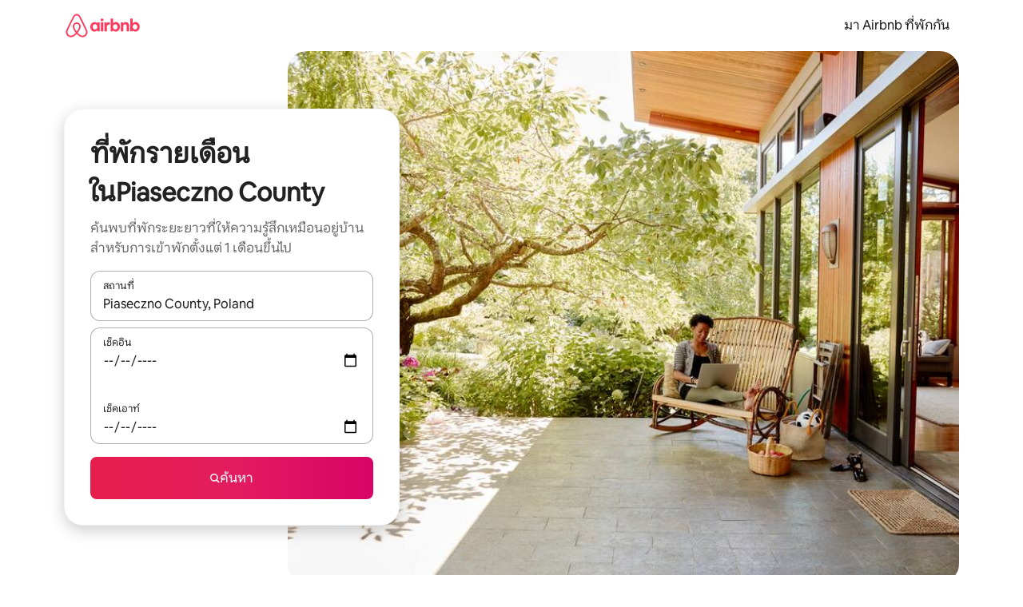

--- FILE ---
content_type: text/javascript
request_url: https://a0.muscache.com/airbnb/static/packages/web/common/0c01.b1ada6349a.js
body_size: 11215
content:
__d(function(g,r,i,a,m,e,d){"use strict";Object.defineProperty(e,"__esModule",{value:!0}),e.mergeStyles=void 0,e.mergeStyles=(...t)=>{let o={};for(let f of t)if(f)for(let t of Object.keys(f))o[t]?o[t]+=` ${f[t]}`:o[t]=f[t];return o}},"03377c",[]);
__d(function(g,r,i,a,m,e,d){"use strict";Object.defineProperty(e,"__esModule",{value:!0}),e.updateStreams=e.initializeStreams=e.hydrateStreams=void 0;var t=r(d[0]),S=r(d[1]);e.initializeStreams=[t.ccmpInitializerStream,S.dataLayerInitializerStream],e.hydrateStreams=[S.dataLayerHydrateStream],e.updateStreams=[t.ccmpUpdateStream,t.trackerChangedStream,S.dataLayerUpdateStream]},"08ecef",["a25843","5e26e3"]);
__d(function(g,r,i,a,m,e,d){"use strict";Object.defineProperty(e,"__esModule",{value:!0}),e.default=function(){return()=>!1}},"0941c6",[]);
__d(function(g,r,i,a,m,e,d){"use strict";r(d[0])},"0d3432",["4786a8"]);
__d(function(g,r,i,a,m,e,d){"use strict";var t=r(d[0]).default;Object.defineProperty(e,"__esModule",{value:!0}),e.createUserApi=void 0,e.shouldRedirectToToS=function(t){return!(!t||o.default.getBootstrap("tos_kill_switch_web")||o.default.getBootstrap("tos.toggle_booking_flow_check")&&!t.startsWith("/book/stays"))&&!["/a/","/against-discrimination","/associates/","/lip/","/partner_affiliates","/seo-static-landing-page/","/s/","/saml/","/terms","/help","/update-your-browser"].find(o=>t.startsWith(o))};var o=t(r(d[1]));e.createUserApi=(t,o)=>({logout(){o({})},login(t){o(t)},updateProfilePhoto(s){o({...t,profilePictureUrl:s})},updateCurrency(s){o({...t,nativeCurrency:s})},updateLocale(s){o({...t,preferredLocale:s})},updateName({firstName:s,lastName:l,smartName:c}){o({...t,firstName:s||t.firstName,lastName:l||t.lastName,smartName:c||`${t.firstName} ${t.lastName}`})},acceptTOS(){o({...t,tosConfirmed:!0})},acceptCC(){o({...t,agreedToCommunityCommitment:!0})}})},"0ea9d0",["ba7a76","c235f8"]);
__d(function(g,r,_i,a,m,e,d){"use strict";Object.defineProperty(e,"__esModule",{value:!0}),e.default=function(t,l=100){let i=t.replace(/^\s+/g,""),n=1;i.length>0&&("-"===i[0]&&(n=-1),("-"===i[0]||"+"===i[0])&&(i=i.slice(1)));let s=-1;for(let t=0;t<i.length;t++)if(isNaN(parseInt(i[t],16))){s=t;break}if(0===(i=s>=0?i.slice(0,s):i).length)return NaN;let u=1;return i.split("").reduceRight((t,i)=>{let n=i.toUpperCase().charCodeAt(0)-48,s=((n>11?n-7:n)*u+t)%l;return u=16*u%l,s},0)*n}},"18d507",[]);
__d(function(g,r,i,a,m,e,d){"use strict";Object.defineProperty(e,"__esModule",{value:!0}),e.default=function(t){let n=new Set(Array.isArray(t)?t:[t]);return function(t){let{locale:u}=t;return!!u&&n.has(u||"")}}},"19cf0a",[]);
__d(function(g,r,i,a,m,e,d){"use strict";Object.defineProperty(e,"__esModule",{value:!0}),e.default=function(n){if(0!==n.numerator&&!n.numerator)throw Error("Missing required input numerator");if(0!==n.denominator&&!n.denominator)throw Error("Missing required input denominator");let{numerator:o,denominator:t}=n;if(t<=0)throw Error(`Invalid denominator ${t}`);if(o>t)throw Error(`Invalid numerator ${o} > denominator ${t}`);return[o,t]}},"1ccde9",[]);
__d(function(g,r,i,a,m,e,d){"use strict";Object.defineProperty(e,"__esModule",{value:!0}),e.reportConsentDataStatus=function(s,u,c){"string"==typeof s?(0,t.airdogCount)("trust.privacy.custom.state.consent_data",1,{size:o(s.length),action:c,src_name:`persistent_${u}`}):n("invalid_raw_data_read",typeof s)},e.reportConsentDataStreamsState=function(n,s,u){100*Math.random()<99||(0,t.airdogCount)("trust.privacy.custom.state.data_streams",1,{stage:n,quantity:s,duration:o(u,{defaultMax:1e4,steps:50})})},e.reportConsentTermPropagated=function(o,n,s){(0,t.airdogCount)("trust.privacy.custom.save.store",1,{termName:o,src_name:`${n}_${s}`})},e.reportStorageState=function(n,s,u){(0,t.airdogCount)("trust.privacy.custom.state.storage",1,{size:o(Object.keys(n).length),store_type:s,stage:u})},e.reportUnexpectedContextState=function(o){(0,t.airdogCount)("trust.privacy.custom.unexpected.context",1,{error:o})},e.reportUnexpectedDataStreamState=function(o){(0,t.airdogCount)("trust.privacy.custom.unexpected.data_stream",1,{error:o})},e.reportUnexpectedEventInPersistentStore=n;var t=r(d[0]);let o=(t,{defaultMax:o=1e3,steps:n=10}={})=>n<=10&&t<=n||t===o?`${t}`:t<o?`${Math.floor(t/n)*n}`:`${o}+`;function n(o,s="N/A"){(0,t.airdogCount)("trust.privacy.custom.unexpected.store",1,{store_type:"persistent",error:o,value:s})}},"1d349d",["3e4681"]);
__d(function(g,r,i,a,m,e,d){"use strict";var t=r(d[0]).default;Object.defineProperty(e,"__esModule",{value:!0}),e.default=function(t,l=0){let[o,c]=(0,f.default)({numerator:l,denominator:100});return function({visitorIdCRC:f}){if(!f)return l===c;let _=u.default.hex(`${t}|${f}`);return(0,n.default)(_,c)<o}};var u=t(r(d[1])),n=t(r(d[2])),f=t(r(d[3]))},"2442bf",["ba7a76","dce9c1","18d507","1ccde9"]);
__d(function(g,r,i,a,m,e,d){"use strict";var t=r(d[0]).default;r(d[1]),t(r(d[2])),t(r(d[3]))},"30b570",["ba7a76","daa5d1","5aed2e","bc1dfe"]);
__d(function(g,r,_i,a,m,e,d){"use strict";Object.defineProperty(e,"__esModule",{value:!0}),e.default=void 0,e.default=function(t){var n={},u=0,i=t;return{getState:function(){return i},setState:function(t){i=t;for(var u=Object.keys(n),o=0;o<u.length;o+=1)void 0!==n[u[o]]&&n[u[o]](t)},subscribe:function(t){if("function"!=typeof t)throw Error("listener must be a function.");var i=u,o=!0;return n[i]=t,u+=1,function(){o&&(o=!1,delete n[i])}}}}},"319658",[]);
__d(function(g,r,i,a,m,e,d){"use strict";var t=r(d[0]).default;Object.defineProperty(e,"__esModule",{value:!0}),e.default=void 0;var u=t(r(d[1])),l=t(r(d[2])),n=t(r(d[3])),s=r(d[4]);e.default=function({children:t}){let f=(0,l.default)(),{readConsent:o,distributeConsent:v}=(0,u.default)();return(0,s.jsx)(n.default.Provider,{value:{deviceId:f,readConsent:o,distributeConsentId:v("distributeId"),distributeConsentValue:v("distributeValue")},children:t})}},"38bdeb",["ba7a76","5d3445","fadb53","a46865","b8c07d"]);
__d(function(g,r,i,a,m,e,d){"use strict";var t=r(d[0]).default;Object.defineProperty(e,"__esModule",{value:!0}),e.default=function(t){let n=(0,u.default)(t);return function({visitorID:t}){return!!t&&n(t)}};var u=t(r(d[1]))},"3cec01",["ba7a76","4f7da9"]);
__d(function(g,r,i,a,m,e,d){"use strict";Object.defineProperty(e,"__esModule",{value:!0}),e.default=function n(u,c,o=t){function f(t){return"object"==typeof t&&null!==t?n(t,c,o):t}return o(u,function(t){return Object.entries(t).reduce((t,[n,u])=>(Array.isArray(u)?t[c(n)]=function t(n){return n.map(n=>Array.isArray(n)?t(n):f(n))}(u):t[c(n)]=f(u),t),{})})};let t=(t,n)=>n(t)},"3eb10d",[]);
__d(function(g,r,i,a,m,e,d){"use strict";var t=r(d[0]).default;Object.defineProperty(e,"__esModule",{value:!0}),e.default=function(t){return new u.default(t)};var u=t(r(d[1]))},"47c1d4",["ba7a76","ce7982"]);
__d(function(g,r,i,a,m,e,d){"use strict";var t=r(d[0]).default;Object.defineProperty(e,"__esModule",{value:!0}),e.default=function(t,n={}){let f=(0,u.default)(t,n);return function(t){return!!f.some(u=>u(t))}};var u=t(r(d[1]))},"47cdcb",["ba7a76","663da3"]);
__d(function(g,r,i,a,m,e,d){"use strict";Object.defineProperty(e,"__esModule",{value:!0}),e.default=function(n){let t=new Set(Array.isArray(n)?n:[n]);return function(n){return!!n?.language&&t.has(n?.language||"")}}},"4d31f9",[]);
__d(function(g,r,i,a,m,e,d){"use strict";var t=r(d[0]).default;Object.defineProperty(e,"__esModule",{value:!0}),e.default=function(t,n={}){let f=(0,u.default)(t,n);return function(t){return f.every(u=>u(t))}};var u=t(r(d[1]))},"4e163a",["ba7a76","663da3"]);
__d(function(g,r,i,a,m,e,d){"use strict";var t=r(d[0]).default;Object.defineProperty(e,"__esModule",{value:!0}),e.default=function(t){let l=t.name,c=Array.isArray(t.bucket)?t.bucket.map(t=>t):[t.bucket],f=t.totalBuckets||5;return t=>{if(null==t||!function(){let t=[...c].sort((t,u)=>Number(t-u)),u=t[0]||0,n=t[t.length-1]||0;return l&&f>0&&n<=f&&u>=1&&u<=f}())return!1;let o=u.default.hex(`experiment: ${l.toLowerCase()} user: ${t}`),s=(0,n.default)(o,f);return c.includes(s+1)}};var u=t(r(d[1])),n=t(r(d[2]))},"4f7da9",["ba7a76","dce9c1","18d507"]);
__d(function(g,r,i,a,m,e,d){"use strict";function n(){return null}function t(){return n}n.isRequired=n,m.exports={and:t,between:t,booleanSome:t,childrenHavePropXorChildren:t,childrenOf:t,childrenOfType:t,childrenSequenceOf:t,componentWithName:t,disallowedIf:t,elementType:t,empty:t,explicitNull:t,forbidExtraProps:Object,integer:t,keysOf:t,mutuallyExclusiveProps:t,mutuallyExclusiveTrueProps:t,nChildren:t,nonNegativeInteger:n,nonNegativeNumber:t,numericString:t,object:t,or:t,predicate:t,range:t,ref:t,requiredBy:t,restrictedProp:t,sequenceOf:t,shape:t,stringEndsWith:t,stringStartsWith:t,uniqueArray:t,uniqueArrayOf:t,valuesOf:t,withShape:t}},"53a19c",[]);
__d(function(g,r,i,a,m,e,d){"use strict";Object.defineProperty(e,"__esModule",{value:!0}),e.default=function(){return function(){return!0}}},"5795ed",[]);
__d(function(g,r,i,a,m,e,d){"use strict";Object.defineProperty(e,"__esModule",{value:!0}),e.default=function(){let s=(0,t.useMemo)(()=>(0,o.getAvaliableStore)(),[]),l=(0,t.useMemo)(()=>(0,o.createMemoryStore)(s),[]),[{memory:p},y]=(0,t.useReducer)(c,{persistent:s,memory:l});return(0,t.useEffect)(()=>{u(n.initializeStreams,{eventName:"user-consent-init",consentData:l})},[]),{readConsent:t=>p[t],distributeConsent:t=>(n,o={})=>{y({type:t,consentDataTuple:n,...o})}}};var t=r(d[0]),n=r(d[1]),o=r(d[2]),s=r(d[3]);let u=(t,n)=>{if(0===t.length)return;let o=performance.now();t.forEach(t=>{try{t(n)}catch{(0,s.reportUnexpectedDataStreamState)("consent_propagation")}});let u={"user-consent-init":"initialize","user-consent-hydrate":"hydrate","user-consent-update":"update"};(0,s.reportConsentDataStreamsState)(n.eventName in u?u[n.eventName]:"unknown",t.length,performance.now()-o)},c=(t,c)=>{var l,p;let{type:y,consentDataTuple:f,persist:v,hydrate:S=!1}=c,[h,V]=f,b={distributeId:"consentId",distributeValue:"consentValue"}[y];return h&&b?(S&&"consentValue"===b&&(l={termName:h,consentValue:V},u(n.hydrateStreams,{eventName:"user-consent-hydrate",...l})),S||"consentValue"!==b||(p={termName:h,consentValue:V,previousConsentValue:t.memory[h]?.consentValue},u(n.updateStreams,{eventName:"user-consent-update",...p})),V&&v&&(0,o.saveInStore)(t.persistent,f,b),"string"!=typeof V||h in t.memory||(t.memory[h]={}),t.memory[h][b]=V,(0,s.reportConsentTermPropagated)(h,v?"persistent":"memory",b),{...t}):t}},"5d3445",["07aa1f","08ecef","639d0b","1d349d"]);
__d(function(g,r,i,a,m,e,d){"use strict";var t=r(d[0]).default,l=r(d[1]).default;Object.defineProperty(e,"__esModule",{value:!0}),e.dataLayerUpdateStream=e.dataLayerInitializerStream=e.dataLayerHydrateStream=void 0;var n=l(r(d[2])),u=l(r(d[3])),s=l(r(d[4])),_=r(d[5]),o=t(r(d[6]));let c=t=>t?.split(",").reduce((t,l)=>{let[n,u]=l.split("=");return n&&u&&(t[n]="1"===u),t},{}),f=t=>Object.keys(t).reduce((l,n)=>(n in o.observedConsentPermissionToTag&&t[n]&&l.push(n),l),[]);e.dataLayerInitializerStream=({consentData:t})=>{let{consentValue:l}=t[_.TermNames.COOKIES_BANNER]||{},T=n.default.isTrebuchetLaunched((0,u.default)("enable.user_consent_data_layer.logging")),N=n.default.isTrebuchetLaunched((0,u.default)("enable.user_consent_data_layer.dl_publishing")),b=c(l)||{};if(T&&(0,o.default)({source:"cmp_initializer",consentTags:(0,o.getTagsFromData)(b)}),N){let t=f(b);(0,s.default)({event:_.CONSENT_INITIALIZED_EVENT,data:{allowed_tools:t.join(",")}})}},e.dataLayerHydrateStream=({termName:t,consentValue:l})=>{if(_.TermNames.COOKIES_BANNER!==t)return;let T=n.default.isTrebuchetLaunched((0,u.default)("enable.user_consent_data_layer.logging")),N=n.default.isTrebuchetLaunched((0,u.default)("enable.user_consent_data_layer.dl_publishing")),b=c(l)||{};if(T&&(0,o.default)({source:"cmp_hydrate",consentTags:(0,o.getTagsFromData)(b)}),N){let t=f(b);(0,s.default)({event:_.CONSENT_LOADED_EVENT,data:{allowed_tools:t.join(",")}})}},e.dataLayerUpdateStream=({termName:t,consentValue:l})=>{if(_.TermNames.COOKIES_BANNER!==t)return;let T=n.default.isTrebuchetLaunched((0,u.default)("enable.user_consent_data_layer.logging")),N=n.default.isTrebuchetLaunched((0,u.default)("enable.user_consent_data_layer.dl_publishing")),b=c(l)||{};if(T&&(0,o.default)({source:"cmp_update",consentTags:(0,o.getTagsFromData)(b)}),N){let t=f(b);(0,s.default)({event:_.CONSENT_UPDATE_EVENT,data:{allowed_tools:t.join(",")}})}}},"5e26e3",["45f788","ba7a76","dcc72a","2c6bf9","c1f92a","ea44e9","e25f83"]);
__d(function(g,r,i,a,m,e,d){"use strict";var t=r(d[0]).default;Object.defineProperty(e,"__esModule",{value:!0}),e.default=function(t,l){let[o,c]=(0,f.default)({numerator:l||0,denominator:100});return function({user:f}){if(!f?.idStr)return!1;let l=u.default.hex(`${t}|${f.idStr}`);return(0,n.default)(l,c)<o}};var u=t(r(d[1])),n=t(r(d[2])),f=t(r(d[3]))},"623966",["ba7a76","dce9c1","18d507","1ccde9"]);
__d(function(g,r,i,a,m,e,d){"use strict";var t=r(d[0]).default;Object.defineProperty(e,"__esModule",{value:!0}),e.createMemoryStore=function(t){let n={};function o(t,o){if(!t)return;let s=(0,l.deserializeConsentData)(t);(0,u.reportConsentDataStatus)(t,o,"read"),Object.keys(s).forEach(t=>{if(t in n){n[t][o]=s[t];return}n[t]={[o]:s[t]}})}return o(t.get(s.CONSENT_IDS_KEY),"consentId"),o(t.get(s.CONSENT_VALUES_KEY),"consentValue"),(0,u.reportStorageState)(n,"memory","initialize"),n},e.getAvaliableStore=function(){{let t=(0,n.default)();return{set:(n,s)=>(0,o.setCookieSync)(n,s,{path:"/",domain:t}),get:t=>(0,o.getCookieSync)(t)?.value??void 0}}},e.saveInStore=function(t,n,o){let S={consentId:s.CONSENT_IDS_KEY,consentValue:s.CONSENT_VALUES_KEY}[o];if(!S)return void(0,u.reportUnexpectedEventInPersistentStore)("no_mapping_saving",o);let c=t.get(S),_=c?(0,l.deserializeConsentData)(c):null,[E,C]=n;if(RegExp(`[${l.UNION_CHAR}|${l.SEPARATOR_CHAR}]`).test(C))return void(0,u.reportUnexpectedEventInPersistentStore)("reserved_chars");let f=_&&E in _?(0,l.serializeConsentData)({..._,[E]:C}):(0,l.serializeConsentData)(n,c);t.set(S,f),(0,u.reportConsentDataStatus)(f,o,"write")};var n=t(r(d[1])),o=r(d[2]),s=r(d[3]),l=r(d[4]),u=r(d[5])},"639d0b",["ba7a76","f5172f","13babd","ea44e9","6f4829","1d349d"]);
__d(function(g,r,i,a,m,e,d){"use strict";Object.defineProperty(e,"__esModule",{value:!0}),e.default=function(t){let n=Array.isArray(t)?t:[t];return function(t){return!!t?.hostname&&n.includes(t?.hostname||"")}}},"659f6d",[]);
__d(function(g,r,i,a,m,e,d){"use strict";var t=r(d[0]).default;Object.defineProperty(e,"__esModule",{value:!0}),e.default=function(t,l={}){let f=[];return Object.keys(l).forEach(n=>{let c={name:n,value:l[n]};f.push((0,u.default)(t,c))}),f};var u=t(r(d[1]))},"663da3",["ba7a76","f77ae4"]);
__d(function(g,r,i,a,m,e,d){"use strict";var t=r(d[0]).default;Object.defineProperty(e,"__esModule",{value:!0}),e.default=function(t,u){let n=(0,l.default)({trebuchetConfig:u});return{get:(u,l={})=>c(n,u,{...t,...l}),getAll:(u={})=>{let l={...t,...u};return n.getFeatureNamesSync().reduce((t,u)=>(t[u]=c(n,u,l),t),{})}}};var u=t(r(d[1])),n=t(r(d[2])),l=t(r(d[3])),f=t(r(d[4]));function c(t,l,c){return(function(t,l){let c=t.getStrategySync(l)||{},o=Object.keys(c);if(0===o.length)return(0,u.default)();if(o.length>1)return(0,n.default)(l,c);let s=o[0],y={name:s,value:c[s]};return(0,f.default)(l,y)})(t,l)(c)}},"6d812a",["ba7a76","0941c6","8621d1","47c1d4","f77ae4"]);
__d(function(g,r,i,a,m,e,d){"use strict";Object.defineProperty(e,"__esModule",{value:!0}),e.default=void 0;let t=(0,r(d[0]).createContext)({isHeightAware:!1});t.displayName="FormFactorInformationContext",e.default=t},"75843e",["07aa1f"]);
__d(function(g,r,i,a,m,e,d){"use strict";var t=r(d[0]).default;Object.defineProperty(e,"__esModule",{value:!0}),e.default=function(t,n={}){let f=(0,u.default)(t,n);return function(t){return!f.some(u=>u(t))}};var u=t(r(d[1]))},"7e1445",["ba7a76","663da3"]);
__d(function(g,r,i,a,m,e,d){"use strict";var t=r(d[0]).default,l=r(d[1]).default;Object.defineProperty(e,"__esModule",{value:!0}),e.default=void 0;var u=l(r(d[0])),f=t(r(d[2])),o=l(r(d[3])),n=r(d[4]);e.default=()=>{let t=!1;"undefined"!=typeof CSS&&void 0!==CSS.supports&&(t=CSS.supports("(font: -apple-system-body) and (-webkit-touch-callout: default)"));let l=Object.assign((0,o.default)(()=>r(d[6])(d[5]).then(u.default)),{prefetch:()=>r(d[6]).prefetch(d[5])});return(0,n.jsx)(f.default,{renderPlaceholder:f.renderNull,loader:l,loadReady:t})}},"7fd562",["45f788","ba7a76","b96ee5","b4385c","b8c07d","1d92c7","057569"]);
__d(function(g,r,i,a,m,e,d){"use strict";Object.defineProperty(e,"__esModule",{value:!0}),e.default=void 0;let t=(0,r(d[0]).createContext)({current:{},set:()=>{throw Error("Trying to set a user when not using the the `AirbnbUserProvider`. You must wrap your component tree with `withHypernovaBootstrap` in production code or us AirbnbUserProvider in tests")}});t.displayName="AirbnbUserContext",e.default=t},"8335c2",["07aa1f"]);
__d(function(g,r,i,a,m,e,d){"use strict";var t=r(d[0]).default;Object.defineProperty(e,"__esModule",{value:!0}),e.default=function(t,n){let f=[];return Object.keys(n).forEach(l=>{let c={name:l,value:n[l]};f.push((0,u.default)(t,c))}),function(t){return!!f.find(u=>u(t))}};var u=t(r(d[1]))},"8621d1",["ba7a76","f77ae4"]);
__d(function(g,r,i,a,m,e,d){"use strict";Object.defineProperty(e,"__esModule",{value:!0}),e.createVariant=function(n,l){return u=>(0,t.jsx)(n,{...u,linariaClassNames:(0,s.mergeStyles)(l,u.linariaClassNames)})};var s=r(d[0]),t=r(d[1])},"92749c",["aabdb1","b8c07d"]);
__d(function(g,r,i,a,m,e,d){"use strict";var t=r(d[0]).default;Object.defineProperty(e,"__esModule",{value:!0}),e.default=function(t){let n=(0,u.default)(t);return function({user:t}){return!!t&&n(t.idStr)}};var u=t(r(d[1]))},"97d6ed",["ba7a76","4f7da9"]);
__d(function(g,r,i,a,m,e,d){"use strict";Object.defineProperty(e,"__esModule",{value:!0}),e.default=function(t){let n=new Set(t);return function({visitorID:t}){return!!(t&&n.has(String(t)))}}},"9d7305",[]);
__d(function(g,r,i,a,m,e,d){"use strict";var t=r(d[0]).default;Object.defineProperty(e,"__esModule",{value:!0}),e.trackerChangedStream=e.ccmpUpdateStream=e.ccmpInitializerStream=void 0;var n=t(r(d[1])),c=r(d[2]);function N(){n.default.emit(c.CHECK_CONSENT_EVENT)}e.ccmpInitializerStream=({consentData:t})=>{if(c.TermNames.COOKIES_BANNER in t)return N()},e.ccmpUpdateStream=({termName:t,consentValue:n})=>{if(c.TermNames.COOKIES_BANNER===t&&n)return N()},e.trackerChangedStream=({termName:t,consentValue:N,previousConsentValue:l})=>{if(c.TermNames.COOKIES_BANNER!==t||!N||!l)return;let u=new Set(N.split(",")),E=l.split(",").reduce((t,n)=>{let[c,N]=n.split("=");if(!c||!N)return t;let l="1"===N?"0":"1";return u.has(`${c}=${l}`)&&(t[c]="1"===l),t},{});Object.keys(E).length>0&&n.default.emit(c.TRACKER_CONSENT_CHANGE_EVENT,E)}},"a25843",["ba7a76","abc3e4","ea44e9"]);
__d(function(g,r,i,a,m,e,d){"use strict";m.exports=r(d[0])},"a41b8e",["53a19c"]);
__d(function(g,r,i,a,m,e,d){"use strict";Object.defineProperty(e,"__esModule",{value:!0}),e.default=void 0;var t=r(d[0]),n=r(d[1]);function o(){(0,n.reportUnexpectedContextState)("context_provider_missing")}e.default=(0,t.createContext)({deviceId:void 0,distributeConsentId:o,distributeConsentValue:o,readConsent:o})},"a46865",["07aa1f","1d349d"]);
__d(function(g,r,i,a,m,e,d){"use strict";Object.defineProperty(e,"__esModule",{value:!0}),e.default=function(O){u()!==O&&(0,n.setCookieSync)(t.FORM_FACTOR_COOKIE,O,{domain:(0,o.getCookieHost)(),path:"/",expires:863136e5})},e.getFormFactorCookieValue=u;var o=r(d[0]),t=r(d[1]),n=r(d[2]);function u(){return(0,n.getCookieSync)(t.FORM_FACTOR_COOKIE).value}},"a4b37b",["5b85ba","b679e8","13babd"]);
__d(function(g,r,i,a,m,e,d){"use strict";Object.defineProperty(e,"__esModule",{value:!0}),e.default=function(){return function(){return!1}}},"a72d29",[]);
__d(function(g,r,i,a,m,e,d){"use strict";var t=r(d[0]).default;Object.defineProperty(e,"__esModule",{value:!0}),Object.defineProperty(e,"breakpoints",{enumerable:!0,get:function(){return n.breakpoints}}),Object.defineProperty(e,"mediaQueries",{enumerable:!0,get:function(){return n.default}});var n=t(r(d[1]))},"a81bbb",["45f788","de2718"]);
__d(function(g,r,i,a,m,e,d){"use strict";Object.defineProperty(e,"__esModule",{value:!0});var t={a11y:!0,mediaQueries:!0,mergeStyles:!0};Object.defineProperty(e,"a11y",{enumerable:!0,get:function(){return n.a11y}}),Object.defineProperty(e,"mediaQueries",{enumerable:!0,get:function(){return f.mediaQueries}}),Object.defineProperty(e,"mergeStyles",{enumerable:!0,get:function(){return l.mergeStyles}});var n=r(d[0]),o=r(d[1]);Object.keys(o).forEach(function(n){!("default"===n||"__esModule"===n||Object.prototype.hasOwnProperty.call(t,n))&&(n in e&&e[n]===o[n]||Object.defineProperty(e,n,{enumerable:!0,get:function(){return o[n]}}))});var u=r(d[2]);Object.keys(u).forEach(function(n){!("default"===n||"__esModule"===n||Object.prototype.hasOwnProperty.call(t,n))&&(n in e&&e[n]===u[n]||Object.defineProperty(e,n,{enumerable:!0,get:function(){return u[n]}}))});var c=r(d[3]);Object.keys(c).forEach(function(n){!("default"===n||"__esModule"===n||Object.prototype.hasOwnProperty.call(t,n))&&(n in e&&e[n]===c[n]||Object.defineProperty(e,n,{enumerable:!0,get:function(){return c[n]}}))});var f=r(d[4]),l=r(d[5]),y=r(d[6]);Object.keys(y).forEach(function(n){!("default"===n||"__esModule"===n||Object.prototype.hasOwnProperty.call(t,n))&&(n in e&&e[n]===y[n]||Object.defineProperty(e,n,{enumerable:!0,get:function(){return y[n]}}))});var b=r(d[7]);Object.keys(b).forEach(function(n){!("default"===n||"__esModule"===n||Object.prototype.hasOwnProperty.call(t,n))&&(n in e&&e[n]===b[n]||Object.defineProperty(e,n,{enumerable:!0,get:function(){return b[n]}}))})},"aabdb1",["daa5d1","92749c","b12c5a","30b570","a81bbb","03377c","0d3432","c9c35f"]);
__d(function(g,r,i,a,m,e,d){"use strict";Object.defineProperty(e,"__esModule",{value:!0}),e.createVariantWithForwardRef=function(f,l){return(0,s.forwardRef)((s,o)=>(0,n.jsx)(f,{...s,ref:o,linariaClassNames:(0,t.mergeStyles)(l,s.linariaClassNames)}))};var s=r(d[0]),t=r(d[1]),n=r(d[2])},"b12c5a",["07aa1f","aabdb1","b8c07d"]);
__d(function(g,r,_i,a,m,e,d){"use strict";Object.defineProperty(e,"__esModule",{value:!0}),e.DIRECTIONS=void 0;var t=Object.assign||function(t){for(var n=1;n<arguments.length;n++){var o=arguments[n];for(var i in o)Object.prototype.hasOwnProperty.call(o,i)&&(t[i]=o[i])}return t},n=function(){function t(t,n){for(var o=0;o<n.length;o++){var i=n[o];i.enumerable=i.enumerable||!1,i.configurable=!0,"value"in i&&(i.writable=!0),Object.defineProperty(t,i.key,i)}}return function(n,o,i){return o&&t(n.prototype,o),i&&t(n,i),n}}(),o=p(r(d[0])),i=p(r(d[1])),u=r(d[2]),l=p(r(d[3])),c=p(r(d[4])),f=p(r(d[5])),s=r(d[6]);function p(t){return t&&t.__esModule?t:{default:t}}function b(t,n,o){return n in t?Object.defineProperty(t,n,{value:o,enumerable:!0,configurable:!0,writable:!0}):t[n]=o,t}var y=(0,u.forbidExtraProps)({children:o.default.node.isRequired,direction:f.default.isRequired,inline:o.default.bool,lang:o.default.string}),h=b({},s.CHANNEL,c.default);e.DIRECTIONS=s.DIRECTIONS;var v=function(o){if("function"!=typeof o&&null!==o)throw TypeError("Super expression must either be null or a function, not "+typeof o);function u(t){if(!(this instanceof u))throw TypeError("Cannot call a class as a function");var n=function(t,n){if(!t)throw ReferenceError("this hasn't been initialised - super() hasn't been called");return n&&("object"==typeof n||"function"==typeof n)?n:t}(this,(u.__proto__||Object.getPrototypeOf(u)).call(this,t));return n.broadcast=(0,l.default)(t.direction),n}return u.prototype=Object.create(o&&o.prototype,{constructor:{value:u,enumerable:!1,writable:!0,configurable:!0}}),o&&(Object.setPrototypeOf?Object.setPrototypeOf(u,o):u.__proto__=o),n(u,[{key:"getChildContext",value:function(){return b({},s.CHANNEL,this.broadcast)}},{key:"componentWillReceiveProps",value:function(t){this.props.direction!==t.direction&&this.broadcast.setState(t.direction)}},{key:"render",value:function(){var n=this.props,o=n.children,u=n.direction,l=n.inline,c=n.lang;return i.default.createElement(l?"span":"div",t({dir:u},c&&{lang:c}),i.default.Children.only(o))}}]),u}(i.default.Component);e.default=v,v.propTypes=y,v.defaultProps={inline:!1},v.childContextTypes=h},"b4e3a9",["b56f5a","07aa1f","a41b8e","319658","7057e2","714685","a55330"]);
__d(function(g,r,i,a,m,e,d){"use strict";Object.defineProperty(e,"__esModule",{value:!0}),e.default=void 0;var t=r(d[0]),o=r(d[1]);let l=(0,t.createContext)(o.DEFAULT_FORM_FACTOR);l.displayName="FormFactorContext",e.default=l},"b647be",["07aa1f","b679e8"]);
__d(function(g,r,i,a,m,e,d){"use strict";Object.defineProperty(e,"__esModule",{value:!0}),e.default=function(t){let n=new Set(Array.isArray(t)?t:[t]);return function({tld_country:t}){return!!t&&n.has(t||"")}}},"c289e5",[]);
__d(function(g,r,i,a,m,e,d){"use strict";Object.defineProperty(e,"__esModule",{value:!0}),e.default=function(t){let n=new Set(t.map(t=>"number"==typeof t?String(t):t));return function({user:t}){return!!(t&&t.idStr&&n.has(t.idStr))}}},"c6dc5b",[]);
__d(function(g,r,i,a,m,e,d){},"c9c35f",[]);
__d(function(g,r,i,a,m,e,d){"use strict";Object.defineProperty(e,"__esModule",{value:!0}),e.default=void 0,e.default=class{constructor(t){this.trebuchetConfig=void 0,this.trebuchetConfig=new Map(Object.entries(t.trebuchetConfig))}extendWithTrebuchets({trebuchets:t}){this.addTrebuchetsToConfig({trebuchets:t})}addTrebuchetsToConfig({trebuchets:t}){Object.entries(t).forEach(([t,c])=>{this.trebuchetConfig.set(t,c)})}clear(){this.trebuchetConfig.clear()}getStrategySync(t){return t&&this.trebuchetConfig.get(t)||null}getFeatureNamesSync(){return Array.from(this.trebuchetConfig.keys())}}},"ce7982",[]);
__d(function(g,r,i,a,m,e,d){"use strict";var t=r(d[0]).default;Object.defineProperty(e,"__esModule",{value:!0}),e.default=function(t,f){let[l,c]=(0,o.default)({numerator:f.numerator||0,denominator:f.denominator||0});return function({user:o}){if(!o)return!1;let f=n.default.hex(`${t}|${o.idStr}`);return(0,u.default)(f,c)<l}};var n=t(r(d[1])),u=t(r(d[2])),o=t(r(d[3]))},"d4047b",["ba7a76","dce9c1","18d507","1ccde9"]);
__d(function(g,r,i,a,m,e,d){"use strict";Object.defineProperty(e,"__esModule",{value:!0}),e.default=function(t){return function(){return t}}},"db826b",[]);
__d(function(g,r,_i,_a,m,_e,_d){"use strict";!function(){var root=window,NODE_JS=!root.JS_SHA1_NO_NODE_JS&&process.versions&&process.versions.node;NODE_JS&&(root=g);var COMMON_JS=!root.JS_SHA1_NO_COMMON_JS&&"object"==typeof m&&m.exports,AMD="function"==typeof define&&define.amd,HEX_CHARS="0123456789abcdef".split(""),EXTRA=[-0x80000000,8388608,32768,128],SHIFT=[24,16,8,0],OUTPUT_TYPES=["hex","array","digest","arrayBuffer"],blocks=[],createOutputMethod=function(t){return function(e){return new Sha1(!0).update(e)[t]()}},createMethod=function(){var t=createOutputMethod("hex");NODE_JS&&(t=nodeWrap(t)),t.create=function(){return new Sha1},t.update=function(e){return t.create().update(e)};for(var e=0;e<OUTPUT_TYPES.length;++e){var h=OUTPUT_TYPES[e];t[h]=createOutputMethod(h)}return t},nodeWrap=function(method){var crypto=eval("require('crypto')"),Buffer=eval("require('buffer').Buffer"),nodeMethod=function(t){if("string"==typeof t)return crypto.createHash("sha1").update(t,"utf8").digest("hex");if(t.constructor===ArrayBuffer)t=new Uint8Array(t);else if(void 0===t.length)return method(t);return crypto.createHash("sha1").update(new Buffer(t)).digest("hex")};return nodeMethod};function Sha1(t){t?(blocks[0]=blocks[16]=blocks[1]=blocks[2]=blocks[3]=blocks[4]=blocks[5]=blocks[6]=blocks[7]=blocks[8]=blocks[9]=blocks[10]=blocks[11]=blocks[12]=blocks[13]=blocks[14]=blocks[15]=0,this.blocks=blocks):this.blocks=[0,0,0,0,0,0,0,0,0,0,0,0,0,0,0,0,0],this.h0=0x67452301,this.h1=0xefcdab89,this.h2=0x98badcfe,this.h3=0x10325476,this.h4=0xc3d2e1f0,this.block=this.start=this.bytes=this.hBytes=0,this.finalized=this.hashed=!1,this.first=!0}Sha1.prototype.update=function(t){if(!this.finalized){var e="string"!=typeof t;e&&t.constructor===root.ArrayBuffer&&(t=new Uint8Array(t));for(var h,i,s=0,a=t.length||0,n=this.blocks;s<a;){if(this.hashed&&(this.hashed=!1,n[0]=this.block,n[16]=n[1]=n[2]=n[3]=n[4]=n[5]=n[6]=n[7]=n[8]=n[9]=n[10]=n[11]=n[12]=n[13]=n[14]=n[15]=0),e)for(i=this.start;s<a&&i<64;++s)n[i>>2]|=t[s]<<SHIFT[3&i++];else for(i=this.start;s<a&&i<64;++s)(h=t.charCodeAt(s))<128?n[i>>2]|=h<<SHIFT[3&i++]:(h<2048?n[i>>2]|=(192|h>>6)<<SHIFT[3&i++]:(h<55296||h>=57344?n[i>>2]|=(224|h>>12)<<SHIFT[3&i++]:(h=65536+((1023&h)<<10|1023&t.charCodeAt(++s)),n[i>>2]|=(240|h>>18)<<SHIFT[3&i++],n[i>>2]|=(128|h>>12&63)<<SHIFT[3&i++]),n[i>>2]|=(128|h>>6&63)<<SHIFT[3&i++]),n[i>>2]|=(128|63&h)<<SHIFT[3&i++]);this.lastByteIndex=i,this.bytes+=i-this.start,i>=64?(this.block=n[16],this.start=i-64,this.hash(),this.hashed=!0):this.start=i}return this.bytes>0xffffffff&&(this.hBytes+=this.bytes/0x100000000|0,this.bytes=this.bytes%0x100000000),this}},Sha1.prototype.finalize=function(){if(!this.finalized){this.finalized=!0;var t=this.blocks,e=this.lastByteIndex;t[16]=this.block,t[e>>2]|=EXTRA[3&e],this.block=t[16],e>=56&&(this.hashed||this.hash(),t[0]=this.block,t[16]=t[1]=t[2]=t[3]=t[4]=t[5]=t[6]=t[7]=t[8]=t[9]=t[10]=t[11]=t[12]=t[13]=t[14]=t[15]=0),t[14]=this.hBytes<<3|this.bytes>>>29,t[15]=this.bytes<<3,this.hash()}},Sha1.prototype.hash=function(){var t,e,h,i=this.h0,s=this.h1,a=this.h2,n=this.h3,o=this.h4,f=this.blocks;for(e=16;e<80;++e)h=f[e-3]^f[e-8]^f[e-14]^f[e-16],f[e]=h<<1|h>>>31;for(e=0;e<20;e+=5)t=s&a|~s&n,o=(h=i<<5|i>>>27)+t+o+0x5a827999+f[e]|0,t=i&(s=s<<30|s>>>2)|~i&a,n=(h=o<<5|o>>>27)+t+n+0x5a827999+f[e+1]|0,t=o&(i=i<<30|i>>>2)|~o&s,a=(h=n<<5|n>>>27)+t+a+0x5a827999+f[e+2]|0,t=n&(o=o<<30|o>>>2)|~n&i,s=(h=a<<5|a>>>27)+t+s+0x5a827999+f[e+3]|0,t=a&(n=n<<30|n>>>2)|~a&o,i=(h=s<<5|s>>>27)+t+i+0x5a827999+f[e+4]|0,a=a<<30|a>>>2;for(;e<40;e+=5)t=s^a^n,o=(h=i<<5|i>>>27)+t+o+0x6ed9eba1+f[e]|0,t=i^(s=s<<30|s>>>2)^a,n=(h=o<<5|o>>>27)+t+n+0x6ed9eba1+f[e+1]|0,t=o^(i=i<<30|i>>>2)^s,a=(h=n<<5|n>>>27)+t+a+0x6ed9eba1+f[e+2]|0,t=n^(o=o<<30|o>>>2)^i,s=(h=a<<5|a>>>27)+t+s+0x6ed9eba1+f[e+3]|0,t=a^(n=n<<30|n>>>2)^o,i=(h=s<<5|s>>>27)+t+i+0x6ed9eba1+f[e+4]|0,a=a<<30|a>>>2;for(;e<60;e+=5)t=s&a|s&n|a&n,o=(h=i<<5|i>>>27)+t+o-0x70e44324+f[e]|0,t=i&(s=s<<30|s>>>2)|i&a|s&a,n=(h=o<<5|o>>>27)+t+n-0x70e44324+f[e+1]|0,t=o&(i=i<<30|i>>>2)|o&s|i&s,a=(h=n<<5|n>>>27)+t+a-0x70e44324+f[e+2]|0,t=n&(o=o<<30|o>>>2)|n&i|o&i,s=(h=a<<5|a>>>27)+t+s-0x70e44324+f[e+3]|0,t=a&(n=n<<30|n>>>2)|a&o|n&o,i=(h=s<<5|s>>>27)+t+i-0x70e44324+f[e+4]|0,a=a<<30|a>>>2;for(;e<80;e+=5)t=s^a^n,o=(h=i<<5|i>>>27)+t+o-0x359d3e2a+f[e]|0,t=i^(s=s<<30|s>>>2)^a,n=(h=o<<5|o>>>27)+t+n-0x359d3e2a+f[e+1]|0,t=o^(i=i<<30|i>>>2)^s,a=(h=n<<5|n>>>27)+t+a-0x359d3e2a+f[e+2]|0,t=n^(o=o<<30|o>>>2)^i,s=(h=a<<5|a>>>27)+t+s-0x359d3e2a+f[e+3]|0,t=a^(n=n<<30|n>>>2)^o,i=(h=s<<5|s>>>27)+t+i-0x359d3e2a+f[e+4]|0,a=a<<30|a>>>2;this.h0=this.h0+i|0,this.h1=this.h1+s|0,this.h2=this.h2+a|0,this.h3=this.h3+n|0,this.h4=this.h4+o|0},Sha1.prototype.hex=function(){this.finalize();var t=this.h0,e=this.h1,h=this.h2,i=this.h3,s=this.h4;return HEX_CHARS[t>>28&15]+HEX_CHARS[t>>24&15]+HEX_CHARS[t>>20&15]+HEX_CHARS[t>>16&15]+HEX_CHARS[t>>12&15]+HEX_CHARS[t>>8&15]+HEX_CHARS[t>>4&15]+HEX_CHARS[15&t]+HEX_CHARS[e>>28&15]+HEX_CHARS[e>>24&15]+HEX_CHARS[e>>20&15]+HEX_CHARS[e>>16&15]+HEX_CHARS[e>>12&15]+HEX_CHARS[e>>8&15]+HEX_CHARS[e>>4&15]+HEX_CHARS[15&e]+HEX_CHARS[h>>28&15]+HEX_CHARS[h>>24&15]+HEX_CHARS[h>>20&15]+HEX_CHARS[h>>16&15]+HEX_CHARS[h>>12&15]+HEX_CHARS[h>>8&15]+HEX_CHARS[h>>4&15]+HEX_CHARS[15&h]+HEX_CHARS[i>>28&15]+HEX_CHARS[i>>24&15]+HEX_CHARS[i>>20&15]+HEX_CHARS[i>>16&15]+HEX_CHARS[i>>12&15]+HEX_CHARS[i>>8&15]+HEX_CHARS[i>>4&15]+HEX_CHARS[15&i]+HEX_CHARS[s>>28&15]+HEX_CHARS[s>>24&15]+HEX_CHARS[s>>20&15]+HEX_CHARS[s>>16&15]+HEX_CHARS[s>>12&15]+HEX_CHARS[s>>8&15]+HEX_CHARS[s>>4&15]+HEX_CHARS[15&s]},Sha1.prototype.toString=Sha1.prototype.hex,Sha1.prototype.digest=function(){this.finalize();var t=this.h0,e=this.h1,h=this.h2,i=this.h3,s=this.h4;return[t>>24&255,t>>16&255,t>>8&255,255&t,e>>24&255,e>>16&255,e>>8&255,255&e,h>>24&255,h>>16&255,h>>8&255,255&h,i>>24&255,i>>16&255,i>>8&255,255&i,s>>24&255,s>>16&255,s>>8&255,255&s]},Sha1.prototype.array=Sha1.prototype.digest,Sha1.prototype.arrayBuffer=function(){this.finalize();var t=new ArrayBuffer(20),e=new DataView(t);return e.setUint32(0,this.h0),e.setUint32(4,this.h1),e.setUint32(8,this.h2),e.setUint32(12,this.h3),e.setUint32(16,this.h4),t};var exports=createMethod();COMMON_JS?m.exports=exports:(root.sha1=exports,AMD&&define(function(){return exports}))}()},"dce9c1",[]);
__d(function(g,r,i,a,m,e,d){"use strict";var A;Object.defineProperty(e,"__esModule",{value:!0}),e.makeMinSizeMediaQuery=e.makeMinSizeMediaLandscape=e.heightBreakpoints=e.default=e.breakpoints=void 0;let n=e.breakpoints={xsmallAndAbove:0,smallAndAbove:375,mediumAndAbove:744,mediumPlusAndAbove:950,largeAndAbove:1128,xlargeAndAbove:1440,xxlargeAndAbove:1920},o=e.heightBreakpoints={smallAndAbove:320,mediumAndAbove:480},l=A=>`@media (min-width: ${A}${A>0?"px":""})`;e.makeMinSizeMediaQuery=l;let v=A=>`@media (min-width: ${A}${A>0?"px":""}) and (min-height: ${o.mediumAndAbove}px)`;e.makeMinSizeMediaLandscape=v,e.default={xsmallAndAbove:l(n.xsmallAndAbove),smallAndAbove:l(n.smallAndAbove),mediumAndAbove:l(n.mediumAndAbove),mediumPlusAndAbove:l(n.mediumPlusAndAbove),largeAndAbove:l(n.largeAndAbove),xlargeAndAbove:l(n.xlargeAndAbove),xxlargeAndAbove:l(n.xxlargeAndAbove),mediumHeightAndAbove:(A=o.mediumAndAbove,`@media (min-height: ${A}${A>0?"px":""})`),mediumAndAboveWithMinHeight:v(n.mediumAndAbove),mediumPlusAndAboveWithMinHeight:v(n.mediumPlusAndAbove),largeAndAboveWithMinHeight:v(n.largeAndAbove),xlargeAndAboveWithMinHeight:v(n.xlargeAndAbove),xxlargeAndAboveWithMinHeight:v(n.xxlargeAndAbove),landscape:(()=>{let A=n.largeAndAbove-.01,l=o.mediumAndAbove-.01;return`@media (max-width: ${A}px) and (max-height: ${l}px)`})(),touchDevice:"@media (pointer: coarse)"}},"de2718",[]);
__d(function(g,r,i,a,m,e,d){"use strict";Object.defineProperty(e,"__esModule",{value:!0}),e.default=function(t){let n=Array.isArray(t)?t:[t];return function({visitorCountry:t}){return!!t&&n.includes(t||"")}}},"dfd742",[]);
__d(function(g,r,i,a,m,e,d){"use strict";var t=r(d[0]).default;Object.defineProperty(e,"__esModule",{value:!0}),e.default=function(){let t=(0,u.useContext)(c.default),s=(0,u.useMemo)(()=>(0,n.createUserApi)(t.current,t.set),[t]);return[t.current,s]};var u=r(d[1]),n=r(d[2]),c=t(r(d[3]))},"e23e18",["ba7a76","07aa1f","0ea9d0","8335c2"]);
__d(function(g,r,i,a,m,e,d){"use strict";Object.defineProperty(e,"__esModule",{value:!0}),e.default=function(){return function(){return!1}}},"e32dc4",[]);
__d(function(g,r,_i,a,m,e,d){"use strict";let t;Object.defineProperty(e,"__esModule",{value:!0}),e.default=function(n){if(t||(t=function(){let t,n=[];for(let l=0;l<256;l++){t=l;for(let n=0;n<8;n++)t=1&t?0xedb88320^t>>>1:t>>>1;n[l]=t}return n}()),!n)return 0;let l=-1;for(let u=0;u<n.length;u++)l=l>>>8^t[(l^n.charCodeAt(u))&255];return(-1^l)>>>0}},"eab5db",[]);
__d(function(g,r,i,a,m,e,d){"use strict";var t=r(d[0]).default,c=r(d[1]).default;Object.defineProperty(e,"__esModule",{value:!0}),e.default=function({children:t,initialValue:c,enableHeightAwareFormFactor:C=!1,disableUpdateCookie:M=!1}){let p=(0,o.useContext)(s.default),[A,x]=(0,o.useState)(c||p||l.DEFAULT_FORM_FACTOR),O=!(0,n.hasClientHydrateCompleted)(),R=(0,o.useRef)(!1),E=(0,o.useContext)(F);(0,o.useEffect)(()=>(E&&(E.current=!0),()=>{E&&(E.current=!1)}),[E]);let[P,b]=(0,o.useState)(!1);(0,o.useEffect)(()=>{!P||M||R.current||(0,w.default)(A)},[A,M,P]),(0,o.useEffect)(()=>{if(b(!0),!("matchMedia"in window))return;let t=f.default.getBootstrap("web.a11y.force_enable_height_aware_form_factor"),c=t=>x(t?"wide":"compact"),o=C||t?window.matchMedia(_.default.mediumAndAboveWithMinHeight.replace("@media ","")):window.matchMedia(_.default[l.FORM_FACTOR_BREAKPOINT].replace("@media ",""));if(O){let t=o.matches?"wide":"compact";(0,u.airdogCount)("form_factor.accuracy",1,{accurate:A===t,clientFormFactor:t,cookieFormFactor:(0,w.getFormFactorCookieValue)(),serverFormFactor:A})}c(o.matches);let n=({matches:t})=>{let{matches:o}=window.matchMedia("print");o||c(t)};return o.addListener(n),()=>{o.removeListener(n)}},[]);let j=(0,o.useMemo)(()=>({isHeightAware:C}),[C]);return(0,v.jsx)(F.Provider,{value:R,children:(0,v.jsx)(h.default.Provider,{value:j,children:(0,v.jsx)(s.default.Provider,{value:A,children:t})})})};var o=r(d[2]),u=r(d[3]),l=r(d[4]),n=r(d[5]),f=c(r(d[6])),s=c(r(d[7])),h=c(r(d[8])),_=c(r(d[9])),w=t(r(d[10])),v=r(d[11]);let F=(0,o.createContext)({current:!1})},"ecebc5",["45f788","ba7a76","07aa1f","3e4681","b679e8","e0756e","c235f8","b647be","75843e","de2718","a4b37b","b8c07d"]);
__d(function(g,r,i,a,m,e,d){"use strict";var t=r(d[0]).default;Object.defineProperty(e,"__esModule",{value:!0}),Object.defineProperty(e,"DIRECTIONS",{enumerable:!0,get:function(){return c.DIRECTIONS}}),e.default=function({children:t,direction:f,inline:c}){let{stylesInterface:j,stylesTheme:v}=(0,n.useContext)(l.default),x=(0,n.useMemo)(()=>({stylesInterface:j,stylesTheme:v,direction:f}),[f,j,v]);return(0,o.jsx)(u.default,{direction:f,inline:c,children:(0,o.jsx)(l.default.Provider,{value:x,children:(0,o.jsx)(s,{children:t})})})};var n=r(d[1]),u=t(r(d[2])),l=t(r(d[3])),f=r(d[4]),o=r(d[5]),c=r(d[6]);function s({children:t}){let n=(0,f.useCx)();return"function"==typeof t?t(n):t}},"f38b41",["ba7a76","07aa1f","b4e3a9","b84199","4786a8","b8c07d","cfdcdc"]);
__d(function(g,r,i,a,m,e,d){"use strict";var u=r(d[0]).default;Object.defineProperty(e,"__esModule",{value:!0}),e.default=function(u,q){switch(q.name){case"everyone":return(0,n.default)();case"nobody":return(0,h.default)();case"per_denomination":return(0,x.default)(u,q.value);case"percent":return(0,b.default)(u,q.value);case"bevs":return(0,t.default)(q.value);case"users":return(0,M.default)(q.value);case"experiment":return(0,s.default)(q.value);case"visitor_percent":return(0,k.default)(u,q.value);case"hostname":case"hostnames":case"remote_host":return(0,c.default)(q.value);case"tld_country":return(0,w.default)(q.value);case"locale":return(0,v.default)(q.value);case"language":return(0,o.default)(q.value);case"visitor_country":return(0,O.default)(q.value);case"visitor_experiment":return(0,P.default)(q.value);case"logic_and":return(0,_.default)(u,q.value);case"logic_or":return(0,y.default)(u,q.value);case"logic_not":return(0,p.default)(u,q.value);case"ssr_resolved":return(0,j.default)(q.value);case"default":return(0,l.default)();default:return(0,f.default)()}};var t=u(r(d[1])),l=u(r(d[2])),n=u(r(d[3])),s=u(r(d[4])),c=u(r(d[5])),f=u(r(d[6])),o=u(r(d[7])),v=u(r(d[8])),_=u(r(d[9])),p=u(r(d[10])),y=u(r(d[11])),h=u(r(d[12])),b=u(r(d[13])),x=u(r(d[14])),j=u(r(d[15])),w=u(r(d[16])),M=u(r(d[17])),O=u(r(d[18])),P=u(r(d[19])),k=u(r(d[20]))},"f77ae4",["ba7a76","9d7305","0941c6","5795ed","97d6ed","659f6d","e32dc4","4d31f9","19cf0a","4e163a","7e1445","47cdcb","a72d29","623966","d4047b","db826b","c289e5","c6dc5b","dfd742","3cec01","2442bf"]);
__d(function(g,r,i,a,m,e,d){"use strict";var s=r(d[0]).default;Object.defineProperty(e,"__esModule",{value:!0}),e.default=function(){var s=(0,l.useSignals)(2);try{let s=(0,v.isWebview)()&&((0,v.isAndroid)()||(0,v.isIos)()),l=(0,c.nextGetCookieSync)(n.everest_cookie_pri_9146).value;return(0,t.useEffect)(()=>{(0,u.airdogCount)("trust.privacy.sndi.access",1,{source:"access_key",value:!!l})},[]),(0,t.useMemo)(()=>s?(0,o.default)().device_id||l||void 0:l||void 0,[s])}finally{s.f()}};var t=r(d[1]),u=r(d[2]),o=s(r(d[3])),c=r(d[4]),n=r(d[5]),v=r(d[6]),l=r(d[7])},"fadb53",["ba7a76","07aa1f","3e4681","a7c4ef","13babd","320bb1","e9b7bf","e086eb"]);
__d(function(g,r,i,a,m,e,d){"use strict";var t=r(d[0]).default;Object.defineProperty(e,"__esModule",{value:!0}),e.default=function({children:t,trebuchetConfig:C={},context:c={}}){var I=(0,f.useSignals)(1);try{let[f]=(0,n.default)(),I={...c};if(!I?.visitorID||!I?.visitorIdCRC){let t=(0,o.getCookieSync)("bev").value||"";I?.visitorID||(I.visitorID=t),I?.visitorIdCRC||(I.visitorIdCRC=(0,u.default)(encodeURIComponent(t)))}return(!I.user||I.user&&0===Object.keys(I.user).length)&&(I.user=f),(0,v.jsx)(s.TrebuchetClientContext.Provider,{value:(0,l.default)(I,C??{}).get,children:t})}finally{I.f()}};var u=t(r(d[1])),o=r(d[2]),l=t(r(d[3])),n=t(r(d[4])),s=r(d[5]),v=r(d[6]),f=r(d[7])},"fd42ab",["ba7a76","eab5db","13babd","6d812a","e23e18","c5fff4","b8c07d","e086eb"]);
//# sourceMappingURL=https://sourcemaps.d.musta.ch/airbnb/static/packages/web/common/0c01.255abca3c4.js.map